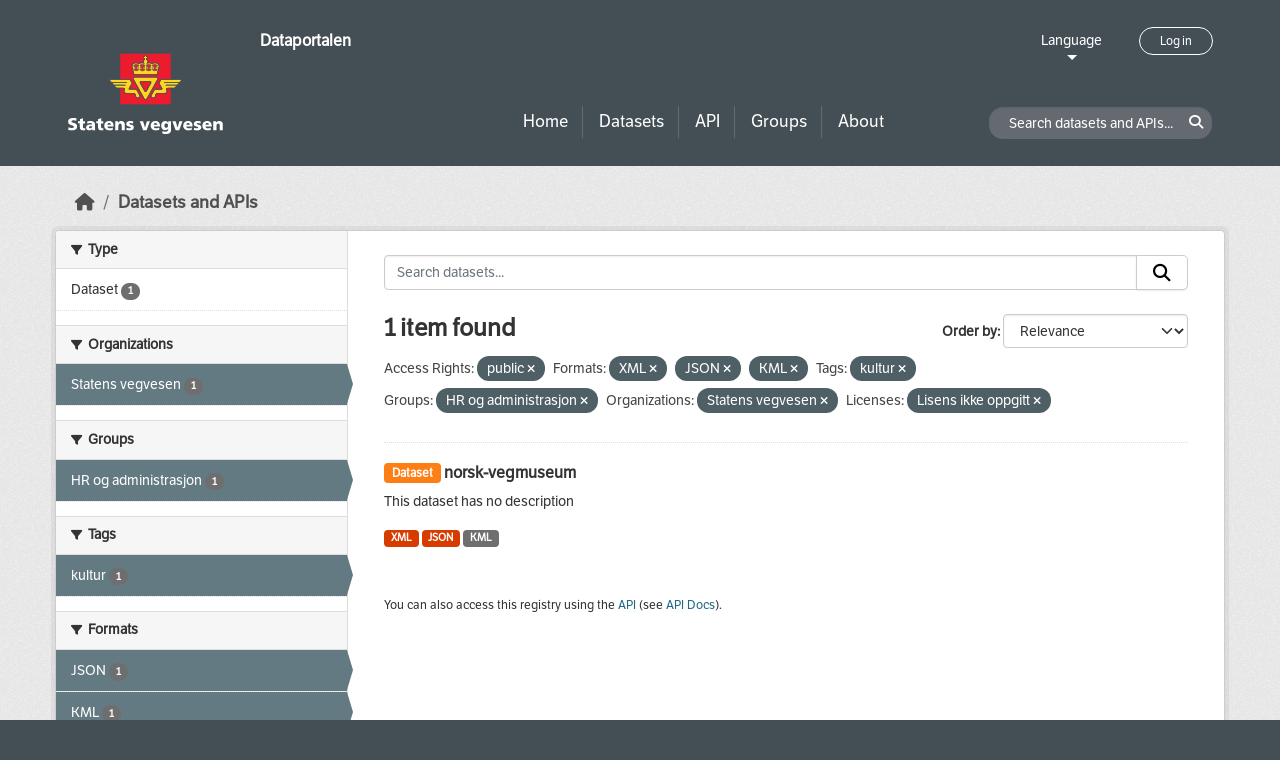

--- FILE ---
content_type: text/html; charset=utf-8
request_url: https://dataut.vegvesen.no/en/dataset/?access_rights=http%3A%2F%2Fpublications.europa.eu%2Fresource%2Fauthority%2Faccess-right%2FPUBLIC&res_format=XML&res_format=JSON&res_format=KML&tags=kultur&groups=hr&organization=statens-vegvesen&license_id=notspecified
body_size: 24464
content:
<!DOCTYPE html>
<!--[if IE 9]> <html lang="en" class="ie9"> <![endif]-->
<!--[if gt IE 8]><!--> <html lang="en"  > <!--<![endif]-->
  <head>
    <meta charset="utf-8" />
      <meta name="csrf_field_name" content="_csrf_token" />
      <meta name="_csrf_token" content="IjE1YzUwOTVjZDQ5NmU0YzU1MGQyNmUyNzFhYmNjNjZlMjNjYmMzMDMi.aW9cvA.tI0OXJAHqScMR2wg_5QUvgcXpSM" />

      <meta name="generator" content="ckan 2.11.3" />
      <meta name="viewport" content="width=device-width, initial-scale=1.0">
    <title>Dataset - Dataportalen</title>

    
    
    <link rel="shortcut icon" href="/uploads/admin/favicon.ico" />
    
    
        <link rel="alternate" type="text/n3" href="https://dataut.vegvesen.no/en/catalog.n3"/>
        <link rel="alternate" type="text/turtle" href="https://dataut.vegvesen.no/en/catalog.ttl"/>
        <link rel="alternate" type="application/rdf+xml" href="https://dataut.vegvesen.no/en/catalog.xml"/>
        <link rel="alternate" type="application/ld+json" href="https://dataut.vegvesen.no/en/catalog.jsonld"/>
    


    
  
    
  
      
      
      
    
  

    

  



    
    <link href="/webassets/ckanext-permissions/b8f7c37d-permission-manager.css" rel="stylesheet"/>
<link href="/webassets/base/51d427fe_main.css" rel="stylesheet"/>
<link href="/webassets/ckanext-activity/8dd77216_activity.css" rel="stylesheet"/>
<link href="/webassets/ckanext-nora/6557edea_main.css" rel="stylesheet"/>
<link href="/webassets/ckanext-scheming/728ec589_scheming_css.css" rel="stylesheet"/>
    
    

  </head>

  
  <body data-site-root="https://dataut.vegvesen.no/" data-locale-root="https://dataut.vegvesen.no/en/" >

    
    <div class="visually-hidden-focusable"><a href="#content">Skip to main content</a></div>
  

  
    


    
	
    

    <header class="masthead nora-header">
		  
		<div class="container two-sections">
			<div class="row">
				<div class="col-sm-3">
					<div class="logo-section">
					
						<h1 class="logo-description">
						<a href="/en/">Dataportalen</a>
						</h1>
						
							<a class="logo" href="/en/">
								<img src="/uploads/admin/2019-11-18-111751.474027svv-logo-graa-topp.svg" alt="Dataportalen" title="Dataportalen" />
							</a>
						
					
					<nav class="navbar navbar-expand-lg navbar-light three-bars-btn">
					<button class="navbar-toggler collapsed" type="button" data-bs-toggle="collapse" data-bs-target="#main-navigation-toggle"
					aria-controls="main-navigation-toggle" aria-expanded="false" aria-label="Toggle navigation">
					<span class="fa fa-bars"></span>
					</button>
				</nav>
					</div>
				</div>
				<div class="col-sm-9">
					<div class="top-section">
						<div class="language-block">
							<a class="language-changer" href="">
							Language
							</a>
							
							<ul class="lang-list">
								
									<li class="lang-item " >
									<a href="/nb/dataset/?access_rights=http%3A%2F%2Fpublications.europa.eu%2Fresource%2Fauthority%2Faccess-right%2FPUBLIC&amp;res_format=XML&amp;res_format=JSON&amp;res_format=KML&amp;tags=kultur&amp;groups=hr&amp;organization=statens-vegvesen&amp;license_id=notspecified">
										norsk bokmål
									</a>
									</li>
								
									<li class="lang-item active" >
									<a href="/en/dataset/?access_rights=http%3A%2F%2Fpublications.europa.eu%2Fresource%2Fauthority%2Faccess-right%2FPUBLIC&amp;res_format=XML&amp;res_format=JSON&amp;res_format=KML&amp;tags=kultur&amp;groups=hr&amp;organization=statens-vegvesen&amp;license_id=notspecified">
										English
									</a>
									</li>
								
								<li>
									<a href=""></a>
								</li>
							</ul>
						</div>
						
							<div class="login-and-lang">
							<a href="/en/user/login" class="user-login-btn">Log in</a>
							</div>
						
					</div>
					<div class="bottom-section">
						<div class="row">
							<div class="col-md-8">
								<nav class="navbar-expand-lg">
									<div class="main-navbar collapse navbar-collapse" id="main-navigation-toggle">
										
											<nav class="section navigation">
											<ul class="nav nav-pills">
												
												<li><a href="/en/">Home</a></li>
												<li>
													<a href="/en/dataset/?type=dataset">
														Datasets
													</a>
												</li>
												<li>
													<a href="/en/dataset/?type=dataservice">
														API
													</a>
												</li>
												<li><a href="/en/group/">Groups</a></li>
												<li><a href="/en/about">About</a></li>
												
											</ul>
											</nav>
										
										</div>
								</nav>
							</div>
							<div class="col-md-4">
								<div class="search-dataset">
								
									<form class="section site-search simple-input" action="/en/dataset/" method="get">
									<div class="field">
										<label for="field-sitewide-search">Search datasets and APIs</label>
										<input id="field-sitewide-search" type="text" class="form-control" name="q" placeholder="Search datasets and APIs..." />
										<button class="btn-search" type="submit"><i class="fa fa-search"></i></button>
									</div>
									</form>
								
								</div>
							</div>
						</div>
					</div>
				</div>
			</div>
		</div>
    </header>


  
    <div class="main">
      <div id="content" class="container">
        
          
            <div class="flash-messages">
              
                
              
            </div>
          

          
            <div class="toolbar" role="navigation" aria-label="Breadcrumb">
              
                
                  <ol class="breadcrumb">
                    
<li class="home"><a href="/en/" aria-label="Home"><i class="fa fa-home"></i><span> Home</span></a></li>
                    

  <li class="active"><a href="/en/dataset/?highlight_actions=new+index">Datasets and APIs</a></li>


                  </ol>
                
              
            </div>
          

          <div class="row wrapper">
            
            
            

            
    
        <aside class="secondary col-sm-3">
            
                <div class="filters">
                <div>
                    
                    

    
    
	
	    
		<section class="module module-narrow module-shallow">
		    
			<h2 class="module-heading">
			    <i class="fa fa-filter"></i>
			    Type
			</h2>
		    
		    
  
  
    <nav>
      <ul class="list-unstyled nav nav-simple nav-facet">
          
            
          
        
          
          
          
          
            <li class="nav-item">
              <a href="/en/dataset/?access_rights=http%3A%2F%2Fpublications.europa.eu%2Fresource%2Fauthority%2Faccess-right%2FPUBLIC&amp;res_format=XML&amp;res_format=JSON&amp;res_format=KML&amp;tags=kultur&amp;groups=hr&amp;organization=statens-vegvesen&amp;license_id=notspecified&amp;type=dataset" title="">
                <span class="item-label">Dataset</span>
                <span class="d-none separator"> - </span>
                <span class="item-count badge">1</span>
              </a>
            </li>
        
      </ul>
    </nav>

    <p class="module-footer">
      
        
      
    </p>
  
  

		</section>
	    
	
    

                    
                    

    
    
	
	    
		<section class="module module-narrow module-shallow">
		    
			<h2 class="module-heading">
			    <i class="fa fa-filter"></i>
			    Organizations
			</h2>
		    
		    
  
  
    <nav>
      <ul class="list-unstyled nav nav-simple nav-facet">
          
        
          
          
          
          
            <li class="nav-item active">
              <a href="/en/dataset/?access_rights=http%3A%2F%2Fpublications.europa.eu%2Fresource%2Fauthority%2Faccess-right%2FPUBLIC&amp;res_format=XML&amp;res_format=JSON&amp;res_format=KML&amp;tags=kultur&amp;groups=hr&amp;license_id=notspecified" title="">
                <span class="item-label">Statens vegvesen</span>
                <span class="d-none separator"> - </span>
                <span class="item-count badge">1</span>
              </a>
            </li>
        
      </ul>
    </nav>

    <p class="module-footer">
      
        
      
    </p>
  
  

		</section>
	    
	
    

                    
                    

    
    
	
	    
		<section class="module module-narrow module-shallow">
		    
			<h2 class="module-heading">
			    <i class="fa fa-filter"></i>
			    Groups
			</h2>
		    
		    
  
  
    <nav>
      <ul class="list-unstyled nav nav-simple nav-facet">
          
        
          
          
          
          
            <li class="nav-item active">
              <a href="/en/dataset/?access_rights=http%3A%2F%2Fpublications.europa.eu%2Fresource%2Fauthority%2Faccess-right%2FPUBLIC&amp;res_format=XML&amp;res_format=JSON&amp;res_format=KML&amp;tags=kultur&amp;organization=statens-vegvesen&amp;license_id=notspecified" title="">
                <span class="item-label">HR og administrasjon</span>
                <span class="d-none separator"> - </span>
                <span class="item-count badge">1</span>
              </a>
            </li>
        
      </ul>
    </nav>

    <p class="module-footer">
      
        
      
    </p>
  
  

		</section>
	    
	
    

                    
                    

    
    
	
	    
		<section class="module module-narrow module-shallow">
		    
			<h2 class="module-heading">
			    <i class="fa fa-filter"></i>
			    Tags
			</h2>
		    
		    
  
  
    <nav>
      <ul class="list-unstyled nav nav-simple nav-facet">
          
        
          
          
          
          
            <li class="nav-item active">
              <a href="/en/dataset/?access_rights=http%3A%2F%2Fpublications.europa.eu%2Fresource%2Fauthority%2Faccess-right%2FPUBLIC&amp;res_format=XML&amp;res_format=JSON&amp;res_format=KML&amp;groups=hr&amp;organization=statens-vegvesen&amp;license_id=notspecified" title="">
                <span class="item-label">kultur</span>
                <span class="d-none separator"> - </span>
                <span class="item-count badge">1</span>
              </a>
            </li>
        
      </ul>
    </nav>

    <p class="module-footer">
      
        
      
    </p>
  
  

		</section>
	    
	
    

                    
                    

    
    
	
	    
		<section class="module module-narrow module-shallow">
		    
			<h2 class="module-heading">
			    <i class="fa fa-filter"></i>
			    Formats
			</h2>
		    
		    
  
  
    <nav>
      <ul class="list-unstyled nav nav-simple nav-facet">
          
        
          
          
          
          
            <li class="nav-item active">
              <a href="/en/dataset/?access_rights=http%3A%2F%2Fpublications.europa.eu%2Fresource%2Fauthority%2Faccess-right%2FPUBLIC&amp;res_format=XML&amp;res_format=KML&amp;tags=kultur&amp;groups=hr&amp;organization=statens-vegvesen&amp;license_id=notspecified" title="">
                <span class="item-label">JSON</span>
                <span class="d-none separator"> - </span>
                <span class="item-count badge">1</span>
              </a>
            </li>
        
          
          
          
          
            <li class="nav-item active">
              <a href="/en/dataset/?access_rights=http%3A%2F%2Fpublications.europa.eu%2Fresource%2Fauthority%2Faccess-right%2FPUBLIC&amp;res_format=XML&amp;res_format=JSON&amp;tags=kultur&amp;groups=hr&amp;organization=statens-vegvesen&amp;license_id=notspecified" title="">
                <span class="item-label">KML</span>
                <span class="d-none separator"> - </span>
                <span class="item-count badge">1</span>
              </a>
            </li>
        
          
          
          
          
            <li class="nav-item active">
              <a href="/en/dataset/?access_rights=http%3A%2F%2Fpublications.europa.eu%2Fresource%2Fauthority%2Faccess-right%2FPUBLIC&amp;res_format=JSON&amp;res_format=KML&amp;tags=kultur&amp;groups=hr&amp;organization=statens-vegvesen&amp;license_id=notspecified" title="">
                <span class="item-label">XML</span>
                <span class="d-none separator"> - </span>
                <span class="item-count badge">1</span>
              </a>
            </li>
        
      </ul>
    </nav>

    <p class="module-footer">
      
        
      
    </p>
  
  

		</section>
	    
	
    

                    
                    

    
    
	
	    
		<section class="module module-narrow module-shallow">
		    
			<h2 class="module-heading">
			    <i class="fa fa-filter"></i>
			    Licenses
			</h2>
		    
		    
  
  
    <nav>
      <ul class="list-unstyled nav nav-simple nav-facet">
          
        
          
          
          
          
            <li class="nav-item active">
              <a href="/en/dataset/?access_rights=http%3A%2F%2Fpublications.europa.eu%2Fresource%2Fauthority%2Faccess-right%2FPUBLIC&amp;res_format=XML&amp;res_format=JSON&amp;res_format=KML&amp;tags=kultur&amp;groups=hr&amp;organization=statens-vegvesen" title="">
                <span class="item-label">Lisens ikke oppgitt</span>
                <span class="d-none separator"> - </span>
                <span class="item-count badge">1</span>
              </a>
            </li>
        
      </ul>
    </nav>

    <p class="module-footer">
      
        
      
    </p>
  
  

		</section>
	    
	
    

                    
                    

    
    
	
	    
		<section class="module module-narrow module-shallow">
		    
			<h2 class="module-heading">
			    <i class="fa fa-filter"></i>
			    Access Rights
			</h2>
		    
		    
  
  
    <nav>
      <ul class="list-unstyled nav nav-simple nav-facet">
          
            
            
          
        
          
          
          
          
            <li class="nav-item active">
              <a href="/en/dataset/?res_format=XML&amp;res_format=JSON&amp;res_format=KML&amp;tags=kultur&amp;groups=hr&amp;organization=statens-vegvesen&amp;license_id=notspecified" title="">
                <span class="item-label">public</span>
                <span class="d-none separator"> - </span>
                <span class="item-count badge">1</span>
              </a>
            </li>
        
      </ul>
    </nav>

    <p class="module-footer">
      
        
      
    </p>
  
  

		</section>
	    
	
    

                    
                </div>
                <a class="close no-text hide-filters"><i class="fa fa-times-circle"></i><span class="text">close</span></a>
                </div>
            
        </aside>
    


            
<div class="primary col-sm-9 col-xs-12" role="main">
    
    <section class="module">
      <div class="module-content">
        
          
        
        
          
          
          







<form id="dataset-search-form" class="search-form" method="get" data-module="select-switch">

  
<div class="input-group search-input-group">
  <input aria-label="Search datasets..." id="field-giant-search" type="text" class="form-control input-lg" name="q" value="" autocomplete="off" placeholder="Search datasets...">
  
  <span class="input-group-btn">
    <button class="btn btn-default btn-lg" type="submit" value="search" aria-label="Submit">
      <i class="fa fa-search"></i>
    </button>
  </span>
  
</div>


  
    <span>






<input type="hidden" name="access_rights" value="http://publications.europa.eu/resource/authority/access-right/PUBLIC" />





<input type="hidden" name="res_format" value="XML" />





<input type="hidden" name="res_format" value="JSON" />





<input type="hidden" name="res_format" value="KML" />





<input type="hidden" name="tags" value="kultur" />





<input type="hidden" name="groups" value="hr" />





<input type="hidden" name="organization" value="statens-vegvesen" />





<input type="hidden" name="license_id" value="notspecified" />



</span>
  

  
    
      <div class="form-group control-order-by">
        <label for="field-order-by">Order by</label>
        <select id="field-order-by" name="sort" class="form-control form-select">
          
            
              <option value="score desc, metadata_modified desc" selected="selected">Relevance</option>
            
          
            
              <option value="title_string asc">Name Ascending</option>
            
          
            
              <option value="title_string desc">Name Descending</option>
            
          
            
              <option value="metadata_modified desc">Last Modified</option>
            
          
            
          
        </select>
        
        <button class="btn btn-default js-hide" type="submit">Go</button>
        
      </div>
    
  

  
  
    <h2>
  
    
    
    
    

  1 item found</h2>
  


  

  <p class="filter-list">
    
      
      <span class="facet">Access Rights:</span>
      
        
        
      

      
        <span class="filtered pill">
              
              public
            
          <a href="/en/dataset/?res_format=XML&amp;res_format=JSON&amp;res_format=KML&amp;tags=kultur&amp;groups=hr&amp;organization=statens-vegvesen&amp;license_id=notspecified" class="remove" title="Remove"><i class="fa fa-times"></i></a>
        </span>
      
    
      
      <span class="facet">Formats:</span>
      

      
        <span class="filtered pill">
              XML
            
          <a href="/en/dataset/?access_rights=http%3A%2F%2Fpublications.europa.eu%2Fresource%2Fauthority%2Faccess-right%2FPUBLIC&amp;res_format=JSON&amp;res_format=KML&amp;tags=kultur&amp;groups=hr&amp;organization=statens-vegvesen&amp;license_id=notspecified" class="remove" title="Remove"><i class="fa fa-times"></i></a>
        </span>
      
        <span class="filtered pill">
              JSON
            
          <a href="/en/dataset/?access_rights=http%3A%2F%2Fpublications.europa.eu%2Fresource%2Fauthority%2Faccess-right%2FPUBLIC&amp;res_format=XML&amp;res_format=KML&amp;tags=kultur&amp;groups=hr&amp;organization=statens-vegvesen&amp;license_id=notspecified" class="remove" title="Remove"><i class="fa fa-times"></i></a>
        </span>
      
        <span class="filtered pill">
              KML
            
          <a href="/en/dataset/?access_rights=http%3A%2F%2Fpublications.europa.eu%2Fresource%2Fauthority%2Faccess-right%2FPUBLIC&amp;res_format=XML&amp;res_format=JSON&amp;tags=kultur&amp;groups=hr&amp;organization=statens-vegvesen&amp;license_id=notspecified" class="remove" title="Remove"><i class="fa fa-times"></i></a>
        </span>
      
    
      
      <span class="facet">Tags:</span>
      

      
        <span class="filtered pill">
              kultur
            
          <a href="/en/dataset/?access_rights=http%3A%2F%2Fpublications.europa.eu%2Fresource%2Fauthority%2Faccess-right%2FPUBLIC&amp;res_format=XML&amp;res_format=JSON&amp;res_format=KML&amp;groups=hr&amp;organization=statens-vegvesen&amp;license_id=notspecified" class="remove" title="Remove"><i class="fa fa-times"></i></a>
        </span>
      
    
      
      <span class="facet">Groups:</span>
      

      
        <span class="filtered pill">
              HR og administrasjon
            
          <a href="/en/dataset/?access_rights=http%3A%2F%2Fpublications.europa.eu%2Fresource%2Fauthority%2Faccess-right%2FPUBLIC&amp;res_format=XML&amp;res_format=JSON&amp;res_format=KML&amp;tags=kultur&amp;organization=statens-vegvesen&amp;license_id=notspecified" class="remove" title="Remove"><i class="fa fa-times"></i></a>
        </span>
      
    
      
      <span class="facet">Organizations:</span>
      

      
        <span class="filtered pill">
              Statens vegvesen
            
          <a href="/en/dataset/?access_rights=http%3A%2F%2Fpublications.europa.eu%2Fresource%2Fauthority%2Faccess-right%2FPUBLIC&amp;res_format=XML&amp;res_format=JSON&amp;res_format=KML&amp;tags=kultur&amp;groups=hr&amp;license_id=notspecified" class="remove" title="Remove"><i class="fa fa-times"></i></a>
        </span>
      
    
      
      <span class="facet">Licenses:</span>
      

      
        <span class="filtered pill">
              Lisens ikke oppgitt
            
          <a href="/en/dataset/?access_rights=http%3A%2F%2Fpublications.europa.eu%2Fresource%2Fauthority%2Faccess-right%2FPUBLIC&amp;res_format=XML&amp;res_format=JSON&amp;res_format=KML&amp;tags=kultur&amp;groups=hr&amp;organization=statens-vegvesen" class="remove" title="Remove"><i class="fa fa-times"></i></a>
        </span>
      
    
  </p>
  <a class="show-filters btn btn-default">Filter Results</a>



</form>




        
        
          

  
    <ul class="dataset-list list-unstyled">
    	
	      
	        




  <li class="dataset-item">
    
      <div class="dataset-content">
        
          <h2 class="dataset-heading">
            
              
            
            
	
		<span class="badge bg-warning">
			Dataset
		</span>
	

	<a href="/en/dataset/norsk-vegmuseum">
		norsk-vegmuseum
	</a>

            
              
            
          </h2>
        
        
	
	
		<p class="empty">This dataset has no description</p>
	

      </div>
      
        
          
            <ul class="dataset-resources list-unstyled">
              
                
                <li>
                  <a href="/en/dataset/norsk-vegmuseum" class="badge badge-default" data-format="xml">XML</a>
                </li>
                
                <li>
                  <a href="/en/dataset/norsk-vegmuseum" class="badge badge-default" data-format="json">JSON</a>
                </li>
                
                <li>
                  <a href="/en/dataset/norsk-vegmuseum" class="badge badge-default" data-format="kml">KML</a>
                </li>
                
              
            </ul>
          
        
      
    
  </li>

	      
	    
    </ul>
  

        
      </div>

      
        
      
    </section>

    
      <section class="module">
        <div class="module-content">
          
            
              <small>
                
                
                
              You can also access this registry using the <a href="/en/api/3">API</a> (see <a href="http://docs.ckan.org/en/2.11/api/">API Docs</a>).
              </small>
            
          
        </div>
      </section>
    
  
</div>

          </div>
        
      </div>
    </div>
  
    <footer class="site-footer nora-footer">
  <div class="container">
    <div class="row">
      <div class="col-sm-4 col-xs-12 footer-block">
          <ul class="list-unstyled">
            
              <li><a href="/en/about">About Dataportalen</a></li>
              <li><a href="https://uustatus.no/nb/erklaringer/publisert/ba64b646-e781-42a3-a453-fda61d5d82a6" target="_blank">Accessibility report</a></li>
              <li><a href="/en/about">Privacy policy and cookies</a></li>
            
          </ul>
      </div>
      <div class="col-sm-4 col-xs-12 footer-block">
          <ul class="list-unstyled">
            
              
              <li><a href="http://docs.ckan.org/en/2.11/api/">CKAN API</a></li>
              <li><a href="http://www.ckan.org/">CKAN Association</a></li>
            
          </ul>
      </div>
      <div class="col-sm-4 col-xs-12 footer-block">
          <div class="powered-by">
              Powered by <a class="hide-text ckan-footer-logo" href="http://ckan.org"><img src="../base/images/ckan-logo.png"></a>
          </div>
      </div>
    </div>
  </div>
</footer>
  
  
  
  
  
	
    
	


  

    
    <link href="/webassets/vendor/f3b8236b_select2.css" rel="stylesheet"/>
<link href="/webassets/vendor/53df638c_fontawesome.css" rel="stylesheet"/>
    <script src="/webassets/vendor/240e5086_jquery.js" type="text/javascript"></script>
<script src="/webassets/vendor/773d6354_vendor.js" type="text/javascript"></script>
<script src="/webassets/vendor/6d1ad7e6_bootstrap.js" type="text/javascript"></script>
<script src="/webassets/vendor/529a0eb7_htmx.js" type="text/javascript"></script>
<script src="/webassets/base/a65ea3a0_main.js" type="text/javascript"></script>
<script src="/webassets/base/b1def42f_ckan.js" type="text/javascript"></script>
<script src="/webassets/ckanext-nora/c5cf5506_nora.js" type="text/javascript"></script>
<script src="/webassets/activity/0fdb5ee0_activity.js" type="text/javascript"></script>
  </body>
</html>